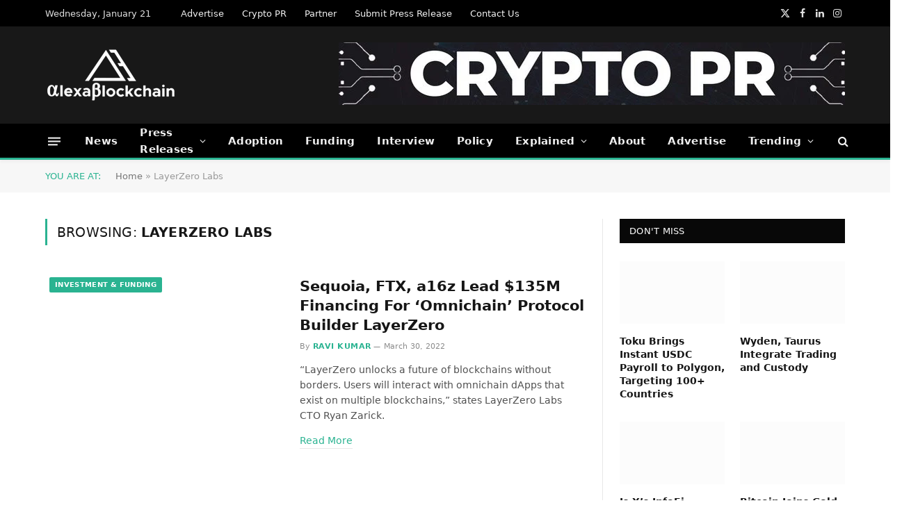

--- FILE ---
content_type: text/html; charset=UTF-8
request_url: https://alexablockchain.com/tag/layerzero-labs/
body_size: 20306
content:
<!DOCTYPE html><html lang="en-US" class="s-light site-s-light"><head><script data-no-optimize="1">var litespeed_docref=sessionStorage.getItem("litespeed_docref");litespeed_docref&&(Object.defineProperty(document,"referrer",{get:function(){return litespeed_docref}}),sessionStorage.removeItem("litespeed_docref"));</script> <meta charset="UTF-8" /><meta name="viewport" content="width=device-width, initial-scale=1" /><meta name='robots' content='index, follow, max-image-preview:large, max-snippet:-1, max-video-preview:-1' /><title>LayerZero Labs</title><link rel="preload" as="font" href="https://alexablockchain.com/wp-content/themes/smart-mag/css/icons/fonts/ts-icons.woff2?v3.2" type="font/woff2" crossorigin="anonymous" /><meta name="description" content="LayerZero Labs - latest news, press releases, analysis, opinion. AlexaBlockchain" /><link rel="canonical" href="https://alexablockchain.com/tag/layerzero-labs/" /><meta property="og:locale" content="en_US" /><meta property="og:type" content="article" /><meta property="og:title" content="LayerZero Labs Archives" /><meta property="og:description" content="LayerZero Labs - latest news, press releases, analysis, opinion. AlexaBlockchain" /><meta property="og:url" content="https://alexablockchain.com/tag/layerzero-labs/" /><meta property="og:site_name" content="AlexaBlockchain" /><meta name="twitter:card" content="summary_large_image" /><meta name="twitter:site" content="@AlexaBlockchain" /> <script type="application/ld+json" class="yoast-schema-graph">{"@context":"https://schema.org","@graph":[{"@type":"CollectionPage","@id":"https://alexablockchain.com/tag/layerzero-labs/","url":"https://alexablockchain.com/tag/layerzero-labs/","name":"LayerZero Labs","isPartOf":{"@id":"https://alexablockchain.com/#website"},"primaryImageOfPage":{"@id":"https://alexablockchain.com/tag/layerzero-labs/#primaryimage"},"image":{"@id":"https://alexablockchain.com/tag/layerzero-labs/#primaryimage"},"thumbnailUrl":"https://alexablockchain.com/wp-content/uploads/2022/03/Sequoia-FTX-a16z-Lead-135M-Financing-For-Omnichain-Protocol-Builder-LayerZero.jpg","description":"LayerZero Labs - latest news, press releases, analysis, opinion. AlexaBlockchain","breadcrumb":{"@id":"https://alexablockchain.com/tag/layerzero-labs/#breadcrumb"},"inLanguage":"en-US"},{"@type":"ImageObject","inLanguage":"en-US","@id":"https://alexablockchain.com/tag/layerzero-labs/#primaryimage","url":"https://alexablockchain.com/wp-content/uploads/2022/03/Sequoia-FTX-a16z-Lead-135M-Financing-For-Omnichain-Protocol-Builder-LayerZero.jpg","contentUrl":"https://alexablockchain.com/wp-content/uploads/2022/03/Sequoia-FTX-a16z-Lead-135M-Financing-For-Omnichain-Protocol-Builder-LayerZero.jpg","width":1200,"height":675,"caption":"Image: Stargate, the first bridge to solve the Bridging Trilemma. Credit: LayerZero Labs"},{"@type":"BreadcrumbList","@id":"https://alexablockchain.com/tag/layerzero-labs/#breadcrumb","itemListElement":[{"@type":"ListItem","position":1,"name":"Home","item":"https://alexablockchain.com/"},{"@type":"ListItem","position":2,"name":"LayerZero Labs"}]},{"@type":"WebSite","@id":"https://alexablockchain.com/#website","url":"https://alexablockchain.com/","name":"AlexaBlockchain","description":"Bitcoin, Ethereum, Crypto News and Analysis","publisher":{"@id":"https://alexablockchain.com/#organization"},"potentialAction":[{"@type":"SearchAction","target":{"@type":"EntryPoint","urlTemplate":"https://alexablockchain.com/?s={search_term_string}"},"query-input":{"@type":"PropertyValueSpecification","valueRequired":true,"valueName":"search_term_string"}}],"inLanguage":"en-US"},{"@type":"Organization","@id":"https://alexablockchain.com/#organization","name":"AlexaBlockchain","url":"https://alexablockchain.com/","logo":{"@type":"ImageObject","inLanguage":"en-US","@id":"https://alexablockchain.com/#/schema/logo/image/","url":"https://alexablockchain.com/wp-content/uploads/2022/05/AlexaBlockchain.png","contentUrl":"https://alexablockchain.com/wp-content/uploads/2022/05/AlexaBlockchain.png","width":905,"height":112,"caption":"AlexaBlockchain"},"image":{"@id":"https://alexablockchain.com/#/schema/logo/image/"},"sameAs":["https://www.facebook.com/AlexaBlockchain/","https://x.com/AlexaBlockchain","https://www.linkedin.com/company/alexablockchain/"]}]}</script> <link rel='dns-prefetch' href='//fonts.googleapis.com' /><link rel="alternate" type="application/rss+xml" title="AlexaBlockchain &raquo; Feed" href="https://alexablockchain.com/feed/" /><link rel="alternate" type="application/rss+xml" title="AlexaBlockchain &raquo; Comments Feed" href="https://alexablockchain.com/comments/feed/" /><link rel="alternate" type="application/rss+xml" title="AlexaBlockchain &raquo; LayerZero Labs Tag Feed" href="https://alexablockchain.com/tag/layerzero-labs/feed/" /><style id='wp-img-auto-sizes-contain-inline-css' type='text/css'>img:is([sizes=auto i],[sizes^="auto," i]){contain-intrinsic-size:3000px 1500px}
/*# sourceURL=wp-img-auto-sizes-contain-inline-css */</style><link data-optimized="2" rel="stylesheet" href="https://alexablockchain.com/wp-content/litespeed/css/5790b1602b341084fc75ad16556aa41e.css?ver=d14e7" /><style id='classic-theme-styles-inline-css' type='text/css'>/*! This file is auto-generated */
.wp-block-button__link{color:#fff;background-color:#32373c;border-radius:9999px;box-shadow:none;text-decoration:none;padding:calc(.667em + 2px) calc(1.333em + 2px);font-size:1.125em}.wp-block-file__button{background:#32373c;color:#fff;text-decoration:none}
/*# sourceURL=/wp-includes/css/classic-themes.min.css */</style><style id='global-styles-inline-css' type='text/css'>:root{--wp--preset--aspect-ratio--square: 1;--wp--preset--aspect-ratio--4-3: 4/3;--wp--preset--aspect-ratio--3-4: 3/4;--wp--preset--aspect-ratio--3-2: 3/2;--wp--preset--aspect-ratio--2-3: 2/3;--wp--preset--aspect-ratio--16-9: 16/9;--wp--preset--aspect-ratio--9-16: 9/16;--wp--preset--color--black: #000000;--wp--preset--color--cyan-bluish-gray: #abb8c3;--wp--preset--color--white: #ffffff;--wp--preset--color--pale-pink: #f78da7;--wp--preset--color--vivid-red: #cf2e2e;--wp--preset--color--luminous-vivid-orange: #ff6900;--wp--preset--color--luminous-vivid-amber: #fcb900;--wp--preset--color--light-green-cyan: #7bdcb5;--wp--preset--color--vivid-green-cyan: #00d084;--wp--preset--color--pale-cyan-blue: #8ed1fc;--wp--preset--color--vivid-cyan-blue: #0693e3;--wp--preset--color--vivid-purple: #9b51e0;--wp--preset--gradient--vivid-cyan-blue-to-vivid-purple: linear-gradient(135deg,rgb(6,147,227) 0%,rgb(155,81,224) 100%);--wp--preset--gradient--light-green-cyan-to-vivid-green-cyan: linear-gradient(135deg,rgb(122,220,180) 0%,rgb(0,208,130) 100%);--wp--preset--gradient--luminous-vivid-amber-to-luminous-vivid-orange: linear-gradient(135deg,rgb(252,185,0) 0%,rgb(255,105,0) 100%);--wp--preset--gradient--luminous-vivid-orange-to-vivid-red: linear-gradient(135deg,rgb(255,105,0) 0%,rgb(207,46,46) 100%);--wp--preset--gradient--very-light-gray-to-cyan-bluish-gray: linear-gradient(135deg,rgb(238,238,238) 0%,rgb(169,184,195) 100%);--wp--preset--gradient--cool-to-warm-spectrum: linear-gradient(135deg,rgb(74,234,220) 0%,rgb(151,120,209) 20%,rgb(207,42,186) 40%,rgb(238,44,130) 60%,rgb(251,105,98) 80%,rgb(254,248,76) 100%);--wp--preset--gradient--blush-light-purple: linear-gradient(135deg,rgb(255,206,236) 0%,rgb(152,150,240) 100%);--wp--preset--gradient--blush-bordeaux: linear-gradient(135deg,rgb(254,205,165) 0%,rgb(254,45,45) 50%,rgb(107,0,62) 100%);--wp--preset--gradient--luminous-dusk: linear-gradient(135deg,rgb(255,203,112) 0%,rgb(199,81,192) 50%,rgb(65,88,208) 100%);--wp--preset--gradient--pale-ocean: linear-gradient(135deg,rgb(255,245,203) 0%,rgb(182,227,212) 50%,rgb(51,167,181) 100%);--wp--preset--gradient--electric-grass: linear-gradient(135deg,rgb(202,248,128) 0%,rgb(113,206,126) 100%);--wp--preset--gradient--midnight: linear-gradient(135deg,rgb(2,3,129) 0%,rgb(40,116,252) 100%);--wp--preset--font-size--small: 13px;--wp--preset--font-size--medium: 20px;--wp--preset--font-size--large: 36px;--wp--preset--font-size--x-large: 42px;--wp--preset--spacing--20: 0.44rem;--wp--preset--spacing--30: 0.67rem;--wp--preset--spacing--40: 1rem;--wp--preset--spacing--50: 1.5rem;--wp--preset--spacing--60: 2.25rem;--wp--preset--spacing--70: 3.38rem;--wp--preset--spacing--80: 5.06rem;--wp--preset--shadow--natural: 6px 6px 9px rgba(0, 0, 0, 0.2);--wp--preset--shadow--deep: 12px 12px 50px rgba(0, 0, 0, 0.4);--wp--preset--shadow--sharp: 6px 6px 0px rgba(0, 0, 0, 0.2);--wp--preset--shadow--outlined: 6px 6px 0px -3px rgb(255, 255, 255), 6px 6px rgb(0, 0, 0);--wp--preset--shadow--crisp: 6px 6px 0px rgb(0, 0, 0);}:where(.is-layout-flex){gap: 0.5em;}:where(.is-layout-grid){gap: 0.5em;}body .is-layout-flex{display: flex;}.is-layout-flex{flex-wrap: wrap;align-items: center;}.is-layout-flex > :is(*, div){margin: 0;}body .is-layout-grid{display: grid;}.is-layout-grid > :is(*, div){margin: 0;}:where(.wp-block-columns.is-layout-flex){gap: 2em;}:where(.wp-block-columns.is-layout-grid){gap: 2em;}:where(.wp-block-post-template.is-layout-flex){gap: 1.25em;}:where(.wp-block-post-template.is-layout-grid){gap: 1.25em;}.has-black-color{color: var(--wp--preset--color--black) !important;}.has-cyan-bluish-gray-color{color: var(--wp--preset--color--cyan-bluish-gray) !important;}.has-white-color{color: var(--wp--preset--color--white) !important;}.has-pale-pink-color{color: var(--wp--preset--color--pale-pink) !important;}.has-vivid-red-color{color: var(--wp--preset--color--vivid-red) !important;}.has-luminous-vivid-orange-color{color: var(--wp--preset--color--luminous-vivid-orange) !important;}.has-luminous-vivid-amber-color{color: var(--wp--preset--color--luminous-vivid-amber) !important;}.has-light-green-cyan-color{color: var(--wp--preset--color--light-green-cyan) !important;}.has-vivid-green-cyan-color{color: var(--wp--preset--color--vivid-green-cyan) !important;}.has-pale-cyan-blue-color{color: var(--wp--preset--color--pale-cyan-blue) !important;}.has-vivid-cyan-blue-color{color: var(--wp--preset--color--vivid-cyan-blue) !important;}.has-vivid-purple-color{color: var(--wp--preset--color--vivid-purple) !important;}.has-black-background-color{background-color: var(--wp--preset--color--black) !important;}.has-cyan-bluish-gray-background-color{background-color: var(--wp--preset--color--cyan-bluish-gray) !important;}.has-white-background-color{background-color: var(--wp--preset--color--white) !important;}.has-pale-pink-background-color{background-color: var(--wp--preset--color--pale-pink) !important;}.has-vivid-red-background-color{background-color: var(--wp--preset--color--vivid-red) !important;}.has-luminous-vivid-orange-background-color{background-color: var(--wp--preset--color--luminous-vivid-orange) !important;}.has-luminous-vivid-amber-background-color{background-color: var(--wp--preset--color--luminous-vivid-amber) !important;}.has-light-green-cyan-background-color{background-color: var(--wp--preset--color--light-green-cyan) !important;}.has-vivid-green-cyan-background-color{background-color: var(--wp--preset--color--vivid-green-cyan) !important;}.has-pale-cyan-blue-background-color{background-color: var(--wp--preset--color--pale-cyan-blue) !important;}.has-vivid-cyan-blue-background-color{background-color: var(--wp--preset--color--vivid-cyan-blue) !important;}.has-vivid-purple-background-color{background-color: var(--wp--preset--color--vivid-purple) !important;}.has-black-border-color{border-color: var(--wp--preset--color--black) !important;}.has-cyan-bluish-gray-border-color{border-color: var(--wp--preset--color--cyan-bluish-gray) !important;}.has-white-border-color{border-color: var(--wp--preset--color--white) !important;}.has-pale-pink-border-color{border-color: var(--wp--preset--color--pale-pink) !important;}.has-vivid-red-border-color{border-color: var(--wp--preset--color--vivid-red) !important;}.has-luminous-vivid-orange-border-color{border-color: var(--wp--preset--color--luminous-vivid-orange) !important;}.has-luminous-vivid-amber-border-color{border-color: var(--wp--preset--color--luminous-vivid-amber) !important;}.has-light-green-cyan-border-color{border-color: var(--wp--preset--color--light-green-cyan) !important;}.has-vivid-green-cyan-border-color{border-color: var(--wp--preset--color--vivid-green-cyan) !important;}.has-pale-cyan-blue-border-color{border-color: var(--wp--preset--color--pale-cyan-blue) !important;}.has-vivid-cyan-blue-border-color{border-color: var(--wp--preset--color--vivid-cyan-blue) !important;}.has-vivid-purple-border-color{border-color: var(--wp--preset--color--vivid-purple) !important;}.has-vivid-cyan-blue-to-vivid-purple-gradient-background{background: var(--wp--preset--gradient--vivid-cyan-blue-to-vivid-purple) !important;}.has-light-green-cyan-to-vivid-green-cyan-gradient-background{background: var(--wp--preset--gradient--light-green-cyan-to-vivid-green-cyan) !important;}.has-luminous-vivid-amber-to-luminous-vivid-orange-gradient-background{background: var(--wp--preset--gradient--luminous-vivid-amber-to-luminous-vivid-orange) !important;}.has-luminous-vivid-orange-to-vivid-red-gradient-background{background: var(--wp--preset--gradient--luminous-vivid-orange-to-vivid-red) !important;}.has-very-light-gray-to-cyan-bluish-gray-gradient-background{background: var(--wp--preset--gradient--very-light-gray-to-cyan-bluish-gray) !important;}.has-cool-to-warm-spectrum-gradient-background{background: var(--wp--preset--gradient--cool-to-warm-spectrum) !important;}.has-blush-light-purple-gradient-background{background: var(--wp--preset--gradient--blush-light-purple) !important;}.has-blush-bordeaux-gradient-background{background: var(--wp--preset--gradient--blush-bordeaux) !important;}.has-luminous-dusk-gradient-background{background: var(--wp--preset--gradient--luminous-dusk) !important;}.has-pale-ocean-gradient-background{background: var(--wp--preset--gradient--pale-ocean) !important;}.has-electric-grass-gradient-background{background: var(--wp--preset--gradient--electric-grass) !important;}.has-midnight-gradient-background{background: var(--wp--preset--gradient--midnight) !important;}.has-small-font-size{font-size: var(--wp--preset--font-size--small) !important;}.has-medium-font-size{font-size: var(--wp--preset--font-size--medium) !important;}.has-large-font-size{font-size: var(--wp--preset--font-size--large) !important;}.has-x-large-font-size{font-size: var(--wp--preset--font-size--x-large) !important;}
:where(.wp-block-post-template.is-layout-flex){gap: 1.25em;}:where(.wp-block-post-template.is-layout-grid){gap: 1.25em;}
:where(.wp-block-term-template.is-layout-flex){gap: 1.25em;}:where(.wp-block-term-template.is-layout-grid){gap: 1.25em;}
:where(.wp-block-columns.is-layout-flex){gap: 2em;}:where(.wp-block-columns.is-layout-grid){gap: 2em;}
:root :where(.wp-block-pullquote){font-size: 1.5em;line-height: 1.6;}
/*# sourceURL=global-styles-inline-css */</style><style id='smartmag-skin-inline-css' type='text/css'>:root { --main-width: 1150px; }
.smart-head-main { --c-shadow: rgba(10,10,10,0.04); }
.smart-head-main .smart-head-top { --head-h: 38px; }
.smart-head-main .smart-head-mid { --head-h: 140px; }
.s-dark .smart-head-main .smart-head-mid,
.smart-head-main .s-dark.smart-head-mid { background-color: #181818; }
.smart-head-main .smart-head-bot { --head-h: 52px; border-bottom-width: 3px; border-bottom-color: var(--c-main); }
.navigation-main .menu > li > a { letter-spacing: 0.02em; }
.navigation-main { --nav-items-space: 16px; }
.nav-hov-b .menu > li > a:before { border-width: 0px; }
.smart-head-mobile .smart-head-mid { border-top-width: 3px; }
.smart-head-main .offcanvas-toggle { transform: scale(0.69); }
.upper-footer .block-head { --space-below: 0px; }
.loop-grid .ratio-is-custom { padding-bottom: calc(100% / 1.68); }
.loop-list .ratio-is-custom { padding-bottom: calc(100% / 1.575); }
.list-post { --list-p-media-width: 44%; --list-p-media-max-width: 85%; }
.list-post .media:not(i) { --list-p-media-max-width: 44%; }
.loop-small .media:not(i) { max-width: 104px; }
.single .featured .ratio-is-custom { padding-bottom: calc(100% / 2); }
:where(.entry-content) a { text-decoration: underline; text-underline-offset: 4px; text-decoration-thickness: 2px; }


/*# sourceURL=smartmag-skin-inline-css */</style> <script id="smartmag-lazy-inline-js-after" type="litespeed/javascript">/**
 * @copyright ThemeSphere
 * @preserve
 */
var BunyadLazy={};BunyadLazy.load=function(){function a(e,n){var t={};e.dataset.bgset&&e.dataset.sizes?(t.sizes=e.dataset.sizes,t.srcset=e.dataset.bgset):t.src=e.dataset.bgsrc,function(t){var a=t.dataset.ratio;if(0<a){const e=t.parentElement;if(e.classList.contains("media-ratio")){const n=e.style;n.getPropertyValue("--a-ratio")||(n.paddingBottom=100/a+"%")}}}(e);var a,o=document.createElement("img");for(a in o.onload=function(){var t="url('"+(o.currentSrc||o.src)+"')",a=e.style;a.backgroundImage!==t&&requestAnimationFrame(()=>{a.backgroundImage=t,n&&n()}),o.onload=null,o.onerror=null,o=null},o.onerror=o.onload,t)o.setAttribute(a,t[a]);o&&o.complete&&0<o.naturalWidth&&o.onload&&o.onload()}function e(t){t.dataset.loaded||a(t,()=>{document.dispatchEvent(new Event("lazyloaded")),t.dataset.loaded=1})}function n(t){"complete"===document.readyState?t():window.addEventListener("load",t)}return{initEarly:function(){var t,a=()=>{document.querySelectorAll(".img.bg-cover:not(.lazyload)").forEach(e)};"complete"!==document.readyState?(t=setInterval(a,150),n(()=>{a(),clearInterval(t)})):a()},callOnLoad:n,initBgImages:function(t){t&&n(()=>{document.querySelectorAll(".img.bg-cover").forEach(e)})},bgLoad:a}}(),BunyadLazy.load.initEarly()</script> <script type="litespeed/javascript" data-src="https://alexablockchain.com/wp-includes/js/jquery/jquery.min.js" id="jquery-core-js"></script> <link rel="https://api.w.org/" href="https://alexablockchain.com/wp-json/" /><link rel="alternate" title="JSON" type="application/json" href="https://alexablockchain.com/wp-json/wp/v2/tags/2205" /><link rel="EditURI" type="application/rsd+xml" title="RSD" href="https://alexablockchain.com/xmlrpc.php?rsd" /><meta name="generator" content="WordPress 6.9" /><meta name="generator" content="Everest Forms 3.4.1" /> <script type="litespeed/javascript">var BunyadSchemeKey='bunyad-scheme';(()=>{const d=document.documentElement;const c=d.classList;var scheme=localStorage.getItem(BunyadSchemeKey);if(scheme){d.dataset.origClass=c;scheme==='dark'?c.remove('s-light','site-s-light'):c.remove('s-dark','site-s-dark');c.add('site-s-'+scheme,'s-'+scheme)}})()</script> <meta name="generator" content="Elementor 3.34.2; features: additional_custom_breakpoints; settings: css_print_method-external, google_font-enabled, font_display-auto"><style>.e-con.e-parent:nth-of-type(n+4):not(.e-lazyloaded):not(.e-no-lazyload),
				.e-con.e-parent:nth-of-type(n+4):not(.e-lazyloaded):not(.e-no-lazyload) * {
					background-image: none !important;
				}
				@media screen and (max-height: 1024px) {
					.e-con.e-parent:nth-of-type(n+3):not(.e-lazyloaded):not(.e-no-lazyload),
					.e-con.e-parent:nth-of-type(n+3):not(.e-lazyloaded):not(.e-no-lazyload) * {
						background-image: none !important;
					}
				}
				@media screen and (max-height: 640px) {
					.e-con.e-parent:nth-of-type(n+2):not(.e-lazyloaded):not(.e-no-lazyload),
					.e-con.e-parent:nth-of-type(n+2):not(.e-lazyloaded):not(.e-no-lazyload) * {
						background-image: none !important;
					}
				}</style><link rel="icon" href="https://alexablockchain.com/wp-content/uploads/2021/10/cropped-AlexaBlockchain-Icon-32x32.png" sizes="32x32" /><link rel="icon" href="https://alexablockchain.com/wp-content/uploads/2021/10/cropped-AlexaBlockchain-Icon-192x192.png" sizes="192x192" /><link rel="apple-touch-icon" href="https://alexablockchain.com/wp-content/uploads/2021/10/cropped-AlexaBlockchain-Icon-180x180.png" /><meta name="msapplication-TileImage" content="https://alexablockchain.com/wp-content/uploads/2021/10/cropped-AlexaBlockchain-Icon-270x270.png" /> <script type="litespeed/javascript">document.querySelector('head').innerHTML+='<style class="bunyad-img-effects-css">.main-wrap .wp-post-image, .post-content img { opacity: 0; }</style>'</script> </head><body class="archive tag tag-layerzero-labs tag-2205 wp-theme-smart-mag everest-forms-no-js right-sidebar has-lb has-lb-sm img-effects ts-img-hov-fade has-sb-sep layout-normal elementor-default elementor-kit-6351"><div class="main-wrap"><div class="off-canvas-backdrop"></div><div class="mobile-menu-container off-canvas s-dark" id="off-canvas"><div class="off-canvas-head">
<a href="#" class="close">
<span class="visuallyhidden">Close Menu</span>
<i class="tsi tsi-times"></i>
</a><div class="ts-logo">
<img data-lazyloaded="1" src="[data-uri]" class="logo-mobile logo-image" data-src="https://alexablockchain.com/wp-content/uploads/2021/08/AlexaBlockchain-Logo-371x151-1.png" width="186" height="76" alt="AlexaBlockchain"/></div></div><div class="off-canvas-content"><ul id="menu-primary" class="mobile-menu"><li id="menu-item-6555" class="menu-item menu-item-type-taxonomy menu-item-object-category menu-item-6555"><a href="https://alexablockchain.com/all-blockchain-news/">News</a></li><li id="menu-item-9802" class="menu-item menu-item-type-taxonomy menu-item-object-category menu-item-has-children menu-item-9802"><a href="https://alexablockchain.com/all-blockchain-news/all-press-releases/">Press Releases</a><ul class="sub-menu"><li id="menu-item-13127" class="menu-item menu-item-type-post_type menu-item-object-page menu-item-13127"><a href="https://alexablockchain.com/submit-press-release/">Submit Press Release</a></li></ul></li><li id="menu-item-9815" class="menu-item menu-item-type-taxonomy menu-item-object-category menu-item-9815"><a href="https://alexablockchain.com/all-blockchain-news/adoption/">Adoption</a></li><li id="menu-item-9816" class="menu-item menu-item-type-taxonomy menu-item-object-category menu-item-9816"><a href="https://alexablockchain.com/all-blockchain-news/investment-funding/">Funding</a></li><li id="menu-item-10844" class="menu-item menu-item-type-taxonomy menu-item-object-category menu-item-10844"><a href="https://alexablockchain.com/interview/">Interview</a></li><li id="menu-item-9814" class="menu-item menu-item-type-taxonomy menu-item-object-category menu-item-9814"><a href="https://alexablockchain.com/all-blockchain-news/regulation/">Policy</a></li><li id="menu-item-11138" class="menu-item menu-item-type-taxonomy menu-item-object-category menu-item-has-children menu-item-11138"><a href="https://alexablockchain.com/explained/">Explained</a><ul class="sub-menu"><li id="menu-item-18607" class="menu-item menu-item-type-custom menu-item-object-custom menu-item-18607"><a href="https://alexablockchain.com/bitcoin-halving-2024-will-it-trigger-the-next-bull-run/">Bitcoin Halving 2024: Will it Trigger the Next Bull Run?</a></li><li id="menu-item-15209" class="menu-item menu-item-type-post_type menu-item-object-post menu-item-15209"><a href="https://alexablockchain.com/everything-you-wanted-to-know-about-bitcoin/">Everything You Wanted to Know About Bitcoin But Were Too Afraid To Ask</a></li><li id="menu-item-15213" class="menu-item menu-item-type-custom menu-item-object-custom menu-item-15213"><a href="https://alexablockchain.com/cryptocurrency-what-makes-it-so-popular/">Cryptocurrency: what makes it so popular?</a></li><li id="menu-item-15211" class="menu-item menu-item-type-custom menu-item-object-custom menu-item-15211"><a href="https://alexablockchain.com/top-five-crypto-scams-and-how-to-avoid-them/">Top Five Crypto Scams And How To Avoid Them</a></li><li id="menu-item-18605" class="menu-item menu-item-type-custom menu-item-object-custom menu-item-18605"><a href="https://alexablockchain.com/cloud-mining-beginners-guide/">Cloud Mining Explained</a></li><li id="menu-item-15212" class="menu-item menu-item-type-custom menu-item-object-custom menu-item-15212"><a href="https://alexablockchain.com/what-are-nfts-how-does-it-work-what-are-the-major-use-cases-of-nfts/">What are NFTs?</a></li><li id="menu-item-15210" class="menu-item menu-item-type-custom menu-item-object-custom menu-item-15210"><a href="https://alexablockchain.com/what-is-a-web3-browser-everything-you-wanted-to-know/">What is a Web3 Browser?</a></li><li id="menu-item-21858" class="menu-item menu-item-type-custom menu-item-object-custom menu-item-21858"><a href="https://alexablockchain.com/how-to-build-high-quality-backlinks-to-your-crypto-website/">How To Build High Quality Crypto Backlinks</a></li></ul></li><li id="menu-item-2357" class="menu-item menu-item-type-post_type menu-item-object-page menu-item-2357"><a href="https://alexablockchain.com/about/">About</a></li><li id="menu-item-9803" class="menu-item menu-item-type-post_type menu-item-object-page menu-item-9803"><a href="https://alexablockchain.com/advertise-with-us/">Advertise</a></li><li id="menu-item-9804" class="menu-item menu-item-type-custom menu-item-object-custom menu-item-has-children menu-item-9804"><a href="#">Trending</a><ul class="sub-menu"><li id="menu-item-13368" class="menu-item menu-item-type-custom menu-item-object-custom menu-item-13368"><a href="https://alexablockchain.com/tag/bitcoin-halving/">#BitcoinHalving</a></li><li id="menu-item-18606" class="menu-item menu-item-type-custom menu-item-object-custom menu-item-18606"><a href="https://alexablockchain.com/tag/cloud-mining/">#CloudMining</a></li><li id="menu-item-9806" class="menu-item menu-item-type-custom menu-item-object-custom menu-item-9806"><a href="https://alexablockchain.com/tag/web-3-0/">#Web3.0</a></li><li id="menu-item-9805" class="menu-item menu-item-type-custom menu-item-object-custom menu-item-9805"><a href="https://alexablockchain.com/tag/metaverse/">#Metaverse</a></li><li id="menu-item-9808" class="menu-item menu-item-type-custom menu-item-object-custom menu-item-9808"><a href="https://alexablockchain.com/tag/nonfungible-tokens-nft/">#NFTs</a></li><li id="menu-item-9810" class="menu-item menu-item-type-custom menu-item-object-custom menu-item-9810"><a href="https://alexablockchain.com/tag/play-to-earn/">#PlayToEarn</a></li><li id="menu-item-9807" class="menu-item menu-item-type-custom menu-item-object-custom menu-item-9807"><a href="https://alexablockchain.com/tag/decentralized-finance-defi/">#DeFi</a></li><li id="menu-item-9809" class="menu-item menu-item-type-custom menu-item-object-custom menu-item-9809"><a href="https://alexablockchain.com/tag/Blockchain-Technology/">#BlockchainTechnology</a></li><li id="menu-item-9811" class="menu-item menu-item-type-custom menu-item-object-custom menu-item-9811"><a href="https://alexablockchain.com/tag/bitcoin/">#Bitcoin</a></li><li id="menu-item-9812" class="menu-item menu-item-type-custom menu-item-object-custom menu-item-9812"><a href="https://alexablockchain.com/tag/cryptocurrency/">#Cryptocurrency</a></li><li id="menu-item-9813" class="menu-item menu-item-type-custom menu-item-object-custom menu-item-9813"><a href="https://alexablockchain.com/tag/Digital-Assets/">#DigitalAssets</a></li></ul></li></ul><div class="spc-social-block spc-social spc-social-b smart-head-social">
<a href="https://www.facebook.com/AlexaBlockchain" class="link service s-facebook" target="_blank" rel="nofollow noopener">
<i class="icon tsi tsi-facebook"></i>					<span class="visuallyhidden">Facebook</span>
</a>
<a href="https://twitter.com/alexablockchain" class="link service s-twitter" target="_blank" rel="nofollow noopener">
<i class="icon tsi tsi-twitter"></i>					<span class="visuallyhidden">X (Twitter)</span>
</a>
<a href="https://www.instagram.com/alexablockchain/" class="link service s-instagram" target="_blank" rel="nofollow noopener">
<i class="icon tsi tsi-instagram"></i>					<span class="visuallyhidden">Instagram</span>
</a></div></div></div><div class="smart-head smart-head-a smart-head-main" id="smart-head" data-sticky="bot" data-sticky-type="smart" data-sticky-full><div class="smart-head-row smart-head-top s-dark smart-head-row-full"><div class="inner wrap"><div class="items items-left ">
<span class="h-date">
Wednesday, January 21</span><div class="nav-wrap"><nav class="navigation navigation-small nav-hov-a has-search"><ul id="menu-top-links" class="menu"><li id="menu-item-6550" class="menu-item menu-item-type-post_type menu-item-object-page menu-item-6550"><a href="https://alexablockchain.com/advertise-with-us/">Advertise</a></li><li id="menu-item-25083" class="menu-item menu-item-type-post_type menu-item-object-page menu-item-25083"><a href="https://alexablockchain.com/crypto-press-release-distribution/">Crypto PR</a></li><li id="menu-item-7387" class="menu-item menu-item-type-post_type menu-item-object-page menu-item-7387"><a href="https://alexablockchain.com/partner/">Partner</a></li><li id="menu-item-6549" class="menu-item menu-item-type-post_type menu-item-object-page menu-item-6549"><a href="https://alexablockchain.com/submit-press-release/">Submit Press Release</a></li><li id="menu-item-21598" class="menu-item menu-item-type-post_type menu-item-object-page menu-item-21598"><a href="https://alexablockchain.com/contact-us/">Contact Us</a></li></ul></nav></div></div><div class="items items-center empty"></div><div class="items items-right "><div class="spc-social-block spc-social spc-social-a smart-head-social">
<a href="https://twitter.com/alexablockchain" class="link service s-twitter" target="_blank" rel="nofollow noopener">
<i class="icon tsi tsi-twitter"></i>					<span class="visuallyhidden">X (Twitter)</span>
</a>
<a href="https://www.facebook.com/AlexaBlockchain" class="link service s-facebook" target="_blank" rel="nofollow noopener">
<i class="icon tsi tsi-facebook"></i>					<span class="visuallyhidden">Facebook</span>
</a>
<a href="https://www.linkedin.com/company/alexablockchain/" class="link service s-linkedin" target="_blank" rel="nofollow noopener">
<i class="icon tsi tsi-linkedin"></i>					<span class="visuallyhidden">LinkedIn</span>
</a>
<a href="https://www.instagram.com/alexablockchain/" class="link service s-instagram" target="_blank" rel="nofollow noopener">
<i class="icon tsi tsi-instagram"></i>					<span class="visuallyhidden">Instagram</span>
</a></div></div></div></div><div class="smart-head-row smart-head-mid s-dark smart-head-row-full"><div class="inner wrap"><div class="items items-left ">
<a href="https://alexablockchain.com/" title="AlexaBlockchain" rel="home" class="logo-link ts-logo logo-is-image">
<span>
<img data-lazyloaded="1" src="[data-uri]" data-src="https://alexablockchain.com/wp-content/uploads/2021/08/AlexaBlockchain-logo.png" class="logo-image" alt="AlexaBlockchain" data-srcset="https://alexablockchain.com/wp-content/uploads/2021/08/AlexaBlockchain-logo.png ,https://alexablockchain.com/wp-content/uploads/2021/08/AlexaBlockchain-Logo-371x151-1.png 2x" width="189" height="78"/>
</span>
</a></div><div class="items items-center empty"></div><div class="items items-right "><div class="h-text h-text">
<a href="https://alexablockchain.com/crypto-press-release-distribution/"><img data-lazyloaded="1" src="[data-uri]" fetchpriority="high" data-src="https://alexablockchain.com/wp-content/uploads/2024/07/Best-Crypto-PR-Service.jpg" width="728" height="90" alt="Banner" /></a></div></div></div></div><div class="smart-head-row smart-head-bot s-dark smart-head-row-full"><div class="inner wrap"><div class="items items-left ">
<button class="offcanvas-toggle has-icon" type="button" aria-label="Menu">
<span class="hamburger-icon hamburger-icon-a">
<span class="inner"></span>
</span>
</button><div class="nav-wrap"><nav class="navigation navigation-main nav-hov-b has-search"><ul id="menu-primary-1" class="menu"><li class="menu-item menu-item-type-taxonomy menu-item-object-category menu-cat-5 menu-item-6555"><a href="https://alexablockchain.com/all-blockchain-news/">News</a></li><li class="menu-item menu-item-type-taxonomy menu-item-object-category menu-item-has-children menu-cat-8 menu-item-9802"><a href="https://alexablockchain.com/all-blockchain-news/all-press-releases/">Press Releases</a><ul class="sub-menu"><li class="menu-item menu-item-type-post_type menu-item-object-page menu-item-13127"><a href="https://alexablockchain.com/submit-press-release/">Submit Press Release</a></li></ul></li><li class="menu-item menu-item-type-taxonomy menu-item-object-category menu-cat-1631 menu-item-9815"><a href="https://alexablockchain.com/all-blockchain-news/adoption/">Adoption</a></li><li class="menu-item menu-item-type-taxonomy menu-item-object-category menu-cat-4 menu-item-9816"><a href="https://alexablockchain.com/all-blockchain-news/investment-funding/">Funding</a></li><li class="menu-item menu-item-type-taxonomy menu-item-object-category menu-cat-2293 menu-item-10844"><a href="https://alexablockchain.com/interview/">Interview</a></li><li class="menu-item menu-item-type-taxonomy menu-item-object-category menu-cat-6 menu-item-9814"><a href="https://alexablockchain.com/all-blockchain-news/regulation/">Policy</a></li><li class="menu-item menu-item-type-taxonomy menu-item-object-category menu-item-has-children menu-cat-2275 menu-item-11138"><a href="https://alexablockchain.com/explained/">Explained</a><ul class="sub-menu"><li class="menu-item menu-item-type-custom menu-item-object-custom menu-item-18607"><a href="https://alexablockchain.com/bitcoin-halving-2024-will-it-trigger-the-next-bull-run/">Bitcoin Halving 2024: Will it Trigger the Next Bull Run?</a></li><li class="menu-item menu-item-type-post_type menu-item-object-post menu-item-15209"><a href="https://alexablockchain.com/everything-you-wanted-to-know-about-bitcoin/">Everything You Wanted to Know About Bitcoin But Were Too Afraid To Ask</a></li><li class="menu-item menu-item-type-custom menu-item-object-custom menu-item-15213"><a href="https://alexablockchain.com/cryptocurrency-what-makes-it-so-popular/">Cryptocurrency: what makes it so popular?</a></li><li class="menu-item menu-item-type-custom menu-item-object-custom menu-item-15211"><a href="https://alexablockchain.com/top-five-crypto-scams-and-how-to-avoid-them/">Top Five Crypto Scams And How To Avoid Them</a></li><li class="menu-item menu-item-type-custom menu-item-object-custom menu-item-18605"><a href="https://alexablockchain.com/cloud-mining-beginners-guide/">Cloud Mining Explained</a></li><li class="menu-item menu-item-type-custom menu-item-object-custom menu-item-15212"><a href="https://alexablockchain.com/what-are-nfts-how-does-it-work-what-are-the-major-use-cases-of-nfts/">What are NFTs?</a></li><li class="menu-item menu-item-type-custom menu-item-object-custom menu-item-15210"><a href="https://alexablockchain.com/what-is-a-web3-browser-everything-you-wanted-to-know/">What is a Web3 Browser?</a></li><li class="menu-item menu-item-type-custom menu-item-object-custom menu-item-21858"><a href="https://alexablockchain.com/how-to-build-high-quality-backlinks-to-your-crypto-website/">How To Build High Quality Crypto Backlinks</a></li></ul></li><li class="menu-item menu-item-type-post_type menu-item-object-page menu-item-2357"><a href="https://alexablockchain.com/about/">About</a></li><li class="menu-item menu-item-type-post_type menu-item-object-page menu-item-9803"><a href="https://alexablockchain.com/advertise-with-us/">Advertise</a></li><li class="menu-item menu-item-type-custom menu-item-object-custom menu-item-has-children menu-item-9804"><a href="#">Trending</a><ul class="sub-menu"><li class="menu-item menu-item-type-custom menu-item-object-custom menu-item-13368"><a href="https://alexablockchain.com/tag/bitcoin-halving/">#BitcoinHalving</a></li><li class="menu-item menu-item-type-custom menu-item-object-custom menu-item-18606"><a href="https://alexablockchain.com/tag/cloud-mining/">#CloudMining</a></li><li class="menu-item menu-item-type-custom menu-item-object-custom menu-item-9806"><a href="https://alexablockchain.com/tag/web-3-0/">#Web3.0</a></li><li class="menu-item menu-item-type-custom menu-item-object-custom menu-item-9805"><a href="https://alexablockchain.com/tag/metaverse/">#Metaverse</a></li><li class="menu-item menu-item-type-custom menu-item-object-custom menu-item-9808"><a href="https://alexablockchain.com/tag/nonfungible-tokens-nft/">#NFTs</a></li><li class="menu-item menu-item-type-custom menu-item-object-custom menu-item-9810"><a href="https://alexablockchain.com/tag/play-to-earn/">#PlayToEarn</a></li><li class="menu-item menu-item-type-custom menu-item-object-custom menu-item-9807"><a href="https://alexablockchain.com/tag/decentralized-finance-defi/">#DeFi</a></li><li class="menu-item menu-item-type-custom menu-item-object-custom menu-item-9809"><a href="https://alexablockchain.com/tag/Blockchain-Technology/">#BlockchainTechnology</a></li><li class="menu-item menu-item-type-custom menu-item-object-custom menu-item-9811"><a href="https://alexablockchain.com/tag/bitcoin/">#Bitcoin</a></li><li class="menu-item menu-item-type-custom menu-item-object-custom menu-item-9812"><a href="https://alexablockchain.com/tag/cryptocurrency/">#Cryptocurrency</a></li><li class="menu-item menu-item-type-custom menu-item-object-custom menu-item-9813"><a href="https://alexablockchain.com/tag/Digital-Assets/">#DigitalAssets</a></li></ul></li></ul></nav></div></div><div class="items items-center empty"></div><div class="items items-right "><a href="#" class="search-icon has-icon-only is-icon" title="Search">
<i class="tsi tsi-search"></i>
</a></div></div></div></div><div class="smart-head smart-head-a smart-head-mobile" id="smart-head-mobile" data-sticky="mid" data-sticky-type="smart" data-sticky-full><div class="smart-head-row smart-head-mid smart-head-row-3 s-dark smart-head-row-full"><div class="inner wrap"><div class="items items-left ">
<button class="offcanvas-toggle has-icon" type="button" aria-label="Menu">
<span class="hamburger-icon hamburger-icon-a">
<span class="inner"></span>
</span>
</button></div><div class="items items-center ">
<a href="https://alexablockchain.com/" title="AlexaBlockchain" rel="home" class="logo-link ts-logo logo-is-image">
<span>
<img data-lazyloaded="1" src="[data-uri]" class="logo-mobile logo-image" data-src="https://alexablockchain.com/wp-content/uploads/2021/08/AlexaBlockchain-Logo-371x151-1.png" width="186" height="76" alt="AlexaBlockchain"/>
</span>
</a></div><div class="items items-right "><a href="#" class="search-icon has-icon-only is-icon" title="Search">
<i class="tsi tsi-search"></i>
</a></div></div></div></div><nav class="breadcrumbs is-full-width breadcrumbs-b" id="breadcrumb"><div class="inner ts-contain "><span class="label">You are at:</span><span><span><a href="https://alexablockchain.com/">Home</a></span> » <span class="breadcrumb_last" aria-current="page">LayerZero Labs</span></span></div></nav><div class="main ts-contain cf right-sidebar"><div class="ts-row"><div class="col-8 main-content"><h1 class="archive-heading">
Browsing: <span>LayerZero Labs</span></h1><section class="block-wrap block-posts-list mb-none" data-id="1"><div class="block-content"><div class="loop loop-list loop-sep loop-list-sep grid grid-1 md:grid-1 sm:grid-1"><article class="l-post list-post list-post-on-sm m-pos-left"><div class="media">
<a href="https://alexablockchain.com/sequoia-ftx-a16z-lead-135m-financing-for-omnichain-protocol-builder-layerzero/" class="image-link media-ratio ratio-is-custom" title="Sequoia, FTX, a16z Lead $135M Financing For &#8216;Omnichain&#8217; Protocol Builder LayerZero"><span data-bgsrc="https://alexablockchain.com/wp-content/uploads/2022/03/Sequoia-FTX-a16z-Lead-135M-Financing-For-Omnichain-Protocol-Builder-LayerZero-450x253.jpg" class="img bg-cover wp-post-image attachment-bunyad-list size-bunyad-list no-lazy skip-lazy" data-bgset="https://alexablockchain.com/wp-content/uploads/2022/03/Sequoia-FTX-a16z-Lead-135M-Financing-For-Omnichain-Protocol-Builder-LayerZero-450x253.jpg 450w, https://alexablockchain.com/wp-content/uploads/2022/03/Sequoia-FTX-a16z-Lead-135M-Financing-For-Omnichain-Protocol-Builder-LayerZero-1024x576.jpg 1024w, https://alexablockchain.com/wp-content/uploads/2022/03/Sequoia-FTX-a16z-Lead-135M-Financing-For-Omnichain-Protocol-Builder-LayerZero-768x432.jpg 768w, https://alexablockchain.com/wp-content/uploads/2022/03/Sequoia-FTX-a16z-Lead-135M-Financing-For-Omnichain-Protocol-Builder-LayerZero.jpg 1200w" data-sizes="(max-width: 337px) 100vw, 337px" role="img" aria-label="Sequoia, FTX, a16z Lead $135M Financing For &#039;Omnichain&#039; Protocol Builder LayerZero"></span></a>
<span class="cat-labels cat-labels-overlay c-overlay p-top-left">
<a href="https://alexablockchain.com/all-blockchain-news/investment-funding/" class="category term-color-4" rel="category" tabindex="-1">Investment &amp; Funding</a>
</span></div><div class="content"><div class="post-meta post-meta-a has-below"><h2 class="is-title post-title"><a href="https://alexablockchain.com/sequoia-ftx-a16z-lead-135m-financing-for-omnichain-protocol-builder-layerzero/">Sequoia, FTX, a16z Lead $135M Financing For &#8216;Omnichain&#8217; Protocol Builder LayerZero</a></h2><div class="post-meta-items meta-below"><span class="meta-item post-author"><span class="by">By</span> <a href="https://alexablockchain.com/author/ravi-kumar/" title="Posts by Ravi Kumar" rel="author">Ravi Kumar</a></span><span class="meta-item date"><span class="date-link"><time class="post-date" datetime="2022-03-30T17:17:00+00:00">March 30, 2022</time></span></span></div></div><div class="excerpt"><p>“LayerZero unlocks a future of blockchains without borders. Users will interact with omnichain dApps that exist on multiple blockchains,&#8221; states LayerZero Labs CTO Ryan Zarick.</p></div>
<a href="https://alexablockchain.com/sequoia-ftx-a16z-lead-135m-financing-for-omnichain-protocol-builder-layerzero/" class="read-more-link read-more-basic">
Read More				</a></div></article></div><nav class="main-pagination pagination-numbers" data-type="numbers"></nav></div></section></div><aside class="col-4 main-sidebar has-sep" data-sticky="1"><div class="inner theiaStickySidebar"><div id="smartmag-block-grid-2" class="widget ts-block-widget smartmag-widget-grid"><div class="block"><section class="block-wrap block-grid block-sc cols-gap-sm mb-none" data-id="2"><div class="widget-title block-head block-head-ac block-head block-head-ac block-head-g is-left has-style"><h5 class="heading">Don't Miss</h5></div><div class="block-content"><div class="loop loop-grid loop-grid-sm grid grid-2 md:grid-2 xs:grid-1"><article class="l-post grid-post grid-sm-post"><div class="media">
<a href="https://alexablockchain.com/toku-brings-instant-usdc-payroll-to-polygon/" class="image-link media-ratio ratio-is-custom" title="Toku Brings Instant USDC Payroll to Polygon, Targeting 100+ Countries"><span data-bgsrc="https://alexablockchain.com/wp-content/uploads/2026/01/Toku-Brings-Instant-USDC-Payroll-to-Polygon-Targeting-100-Countries-450x253.jpg" class="img bg-cover wp-post-image attachment-bunyad-medium size-bunyad-medium lazyload" data-bgset="https://alexablockchain.com/wp-content/uploads/2026/01/Toku-Brings-Instant-USDC-Payroll-to-Polygon-Targeting-100-Countries-450x253.jpg 450w, https://alexablockchain.com/wp-content/uploads/2026/01/Toku-Brings-Instant-USDC-Payroll-to-Polygon-Targeting-100-Countries-300x169.jpg 300w, https://alexablockchain.com/wp-content/uploads/2026/01/Toku-Brings-Instant-USDC-Payroll-to-Polygon-Targeting-100-Countries-1024x576.jpg 1024w, https://alexablockchain.com/wp-content/uploads/2026/01/Toku-Brings-Instant-USDC-Payroll-to-Polygon-Targeting-100-Countries-768x432.jpg 768w, https://alexablockchain.com/wp-content/uploads/2026/01/Toku-Brings-Instant-USDC-Payroll-to-Polygon-Targeting-100-Countries-150x84.jpg 150w, https://alexablockchain.com/wp-content/uploads/2026/01/Toku-Brings-Instant-USDC-Payroll-to-Polygon-Targeting-100-Countries.jpg 1200w" data-sizes="(max-width: 361px) 100vw, 361px" role="img" aria-label="Toku Brings Instant USDC Payroll to Polygon, Targeting 100+ Countries"></span></a></div><div class="content"><div class="post-meta post-meta-a"><h4 class="is-title post-title"><a href="https://alexablockchain.com/toku-brings-instant-usdc-payroll-to-polygon/">Toku Brings Instant USDC Payroll to Polygon, Targeting 100+ Countries</a></h4></div></div></article><article class="l-post grid-post grid-sm-post"><div class="media">
<a href="https://alexablockchain.com/wyden-taurus-integrate-trading-and-custody/" class="image-link media-ratio ratio-is-custom" title="Wyden, Taurus Integrate Trading and Custody"><span data-bgsrc="https://alexablockchain.com/wp-content/uploads/2026/01/Wyden-integrates-its-institutional-trading-platform-Wyden-Infinity-with-Taurus-PROTECT-450x253.jpg" class="img bg-cover wp-post-image attachment-bunyad-medium size-bunyad-medium lazyload" data-bgset="https://alexablockchain.com/wp-content/uploads/2026/01/Wyden-integrates-its-institutional-trading-platform-Wyden-Infinity-with-Taurus-PROTECT-450x253.jpg 450w, https://alexablockchain.com/wp-content/uploads/2026/01/Wyden-integrates-its-institutional-trading-platform-Wyden-Infinity-with-Taurus-PROTECT-300x169.jpg 300w, https://alexablockchain.com/wp-content/uploads/2026/01/Wyden-integrates-its-institutional-trading-platform-Wyden-Infinity-with-Taurus-PROTECT-1024x576.jpg 1024w, https://alexablockchain.com/wp-content/uploads/2026/01/Wyden-integrates-its-institutional-trading-platform-Wyden-Infinity-with-Taurus-PROTECT-768x432.jpg 768w, https://alexablockchain.com/wp-content/uploads/2026/01/Wyden-integrates-its-institutional-trading-platform-Wyden-Infinity-with-Taurus-PROTECT-150x84.jpg 150w, https://alexablockchain.com/wp-content/uploads/2026/01/Wyden-integrates-its-institutional-trading-platform-Wyden-Infinity-with-Taurus-PROTECT.jpg 1200w" data-sizes="(max-width: 361px) 100vw, 361px" role="img" aria-label="Wyden integrates its institutional trading platform, Wyden Infinity, with Taurus-PROTECT"></span></a></div><div class="content"><div class="post-meta post-meta-a"><h4 class="is-title post-title"><a href="https://alexablockchain.com/wyden-taurus-integrate-trading-and-custody/">Wyden, Taurus Integrate Trading and Custody</a></h4></div></div></article><article class="l-post grid-post grid-sm-post"><div class="media">
<a href="https://alexablockchain.com/is-x-infofi-crackdown-a-necessary-fix-for-spam/" class="image-link media-ratio ratio-is-custom" title="Is X’s InfoFi crackdown a necessary fix for spam—or a reminder that crypto attention markets still run on centralized gatekeepers?"><span data-bgsrc="https://alexablockchain.com/wp-content/uploads/2026/01/Is-X-InfoFi-crackdown-a-necessary-fix-for-spam-450x253.jpg" class="img bg-cover wp-post-image attachment-bunyad-medium size-bunyad-medium lazyload" data-bgset="https://alexablockchain.com/wp-content/uploads/2026/01/Is-X-InfoFi-crackdown-a-necessary-fix-for-spam-450x253.jpg 450w, https://alexablockchain.com/wp-content/uploads/2026/01/Is-X-InfoFi-crackdown-a-necessary-fix-for-spam-300x169.jpg 300w, https://alexablockchain.com/wp-content/uploads/2026/01/Is-X-InfoFi-crackdown-a-necessary-fix-for-spam-1024x576.jpg 1024w, https://alexablockchain.com/wp-content/uploads/2026/01/Is-X-InfoFi-crackdown-a-necessary-fix-for-spam-768x432.jpg 768w, https://alexablockchain.com/wp-content/uploads/2026/01/Is-X-InfoFi-crackdown-a-necessary-fix-for-spam-150x84.jpg 150w, https://alexablockchain.com/wp-content/uploads/2026/01/Is-X-InfoFi-crackdown-a-necessary-fix-for-spam.jpg 1200w" data-sizes="(max-width: 361px) 100vw, 361px" role="img" aria-label="Is X InfoFi crackdown a necessary fix for spam"></span></a></div><div class="content"><div class="post-meta post-meta-a"><h4 class="is-title post-title"><a href="https://alexablockchain.com/is-x-infofi-crackdown-a-necessary-fix-for-spam/">Is X’s InfoFi crackdown a necessary fix for spam—or a reminder that crypto attention markets still run on centralized gatekeepers?</a></h4></div></div></article><article class="l-post grid-post grid-sm-post"><div class="media">
<a href="https://alexablockchain.com/bitcoin-joins-gold-rally-as-trump-tariffs-and-fed-fears-roil-markets/" class="image-link media-ratio ratio-is-custom" title="Bitcoin Joins Gold Rally as Trump Tariffs and Fed Fears Roil Markets"><span data-bgsrc="https://alexablockchain.com/wp-content/uploads/2026/01/Bitcoin-Joins-Gold-Rally-as-Trump-Tariffs-and-Fed-Fears-Roil-Markets-450x253.jpg" class="img bg-cover wp-post-image attachment-bunyad-medium size-bunyad-medium lazyload" data-bgset="https://alexablockchain.com/wp-content/uploads/2026/01/Bitcoin-Joins-Gold-Rally-as-Trump-Tariffs-and-Fed-Fears-Roil-Markets-450x253.jpg 450w, https://alexablockchain.com/wp-content/uploads/2026/01/Bitcoin-Joins-Gold-Rally-as-Trump-Tariffs-and-Fed-Fears-Roil-Markets-300x169.jpg 300w, https://alexablockchain.com/wp-content/uploads/2026/01/Bitcoin-Joins-Gold-Rally-as-Trump-Tariffs-and-Fed-Fears-Roil-Markets-1024x576.jpg 1024w, https://alexablockchain.com/wp-content/uploads/2026/01/Bitcoin-Joins-Gold-Rally-as-Trump-Tariffs-and-Fed-Fears-Roil-Markets-768x432.jpg 768w, https://alexablockchain.com/wp-content/uploads/2026/01/Bitcoin-Joins-Gold-Rally-as-Trump-Tariffs-and-Fed-Fears-Roil-Markets-150x84.jpg 150w, https://alexablockchain.com/wp-content/uploads/2026/01/Bitcoin-Joins-Gold-Rally-as-Trump-Tariffs-and-Fed-Fears-Roil-Markets.jpg 1200w" data-sizes="(max-width: 361px) 100vw, 361px" role="img" aria-label="Bitcoin Joins Gold Rally as Trump Tariffs and Fed Fears Roil Markets"></span></a></div><div class="content"><div class="post-meta post-meta-a"><h4 class="is-title post-title"><a href="https://alexablockchain.com/bitcoin-joins-gold-rally-as-trump-tariffs-and-fed-fears-roil-markets/">Bitcoin Joins Gold Rally as Trump Tariffs and Fed Fears Roil Markets</a></h4></div></div></article></div></div></section></div></div></div></aside></div></div><footer class="main-footer cols-gap-lg footer-classic s-dark"><div class="upper-footer classic-footer-upper"><div class="ts-contain wrap"><div class="widgets row cf"><div class="widget_text widget col-3 widget_custom_html"><div class="widget-title block-head block-head-ac block-head block-head-ac block-head-h is-left has-style"><h5 class="heading">Trending Topics</h5></div><div class="textwidget custom-html-widget"><ul style="list-style-type:none;"><li><a href="https://alexablockchain.com/all-blockchain-news/">Blockchain News</a></li><li><a href="https://alexablockchain.com/tag/Blockchain-Technology/">Blockchain Technology</a></li><li><a href="https://alexablockchain.com/tag/Blockchain-platform/">Blockchain Platforms</a></li><li><a href="https://alexablockchain.com/all-blockchain-news/regulation/">Blockchain Regulation</a></li><li><a href="https://alexablockchain.com/tag/bitcoin">Bitcoin News</a></li><li><a href="https://alexablockchain.com/tag/ethereum">Ethereum News</a></li><li><a href="https://alexablockchain.com/tag/ripple">Ripple News</a></li><li><a href="https://alexablockchain.com/tag/tezos-blockchain/">Tezos News</a></li><li><a href="https://alexablockchain.com/tag/CBDC/">CBDC</a></li><li><a href="https://alexablockchain.com/tag/nonfungible-tokens-nft/">NFTs</a></li></ul></div></div><div class="widget_text widget col-3 widget_custom_html"><div class="widget-title block-head block-head-ac block-head block-head-ac block-head-h is-left has-style"><h5 class="heading">Featured Companies</h5></div><div class="textwidget custom-html-widget"><ul style="list-style-type:none;"><li><a href="https://alexablockchain.com/tag/binance/">Binance</a></li><li><a href="https://alexablockchain.com/tag/tech-mahindra/">Tech Mahindra</a></li><li><a href="https://alexablockchain.com/tag/Huobi/">Huobi</a></li><li><a href="https://alexablockchain.com/tag/efforce/">Efforce</a></li><li><a href="https://alexablockchain.com/tag/future-fintech-group-inc/">Future FinTech Group</a></li><li><a href="https://alexablockchain.com/tag/suburbancolors/">SuburbanColors</a></li><li><a href="https://alexablockchain.com/tag/launchpool-labs/">Launchpool Labs</a></li><li><a href="https://alexablockchain.com/tag/lucky-crab-club/">Lucky Crab Club</a></li><li><a href="https://alexablockchain.com/tag/simba-chain/">SIMBA Chain</a></li><li><a href="https://alexablockchain.com/companies/bulldog-law/">Bulldog Law</a></li></ul></div></div><div class="widget_text widget col-3 widget_custom_html"><div class="widget-title block-head block-head-ac block-head block-head-ac block-head-h is-left has-style"><h5 class="heading">Stay Updated</h5></div><div class="textwidget custom-html-widget"><ul style="list-style-type:none;"><li><a href="https://alexablockchain.com/events/">Events</a></li><li><a href="https://alexablockchain.com/newsletters/">Newsletters</a></li><li><a href="https://alexablockchain.com/follow/">Follow</a></li><li><a href="https://news.google.com/publications/CAAqMAgKIipDQklTR1FnTWFoVUtFMkZzWlhoaFlteHZZMnRqYUdGcGJpNWpiMjBvQUFQAQ?hl=en-IN&gl=IN&ceid=IN%3Aen">Follow on Google News</a></li><li><a href="https://alexablockchain.com/blockchain-industry-directory/">Blockchain Directory</a></li></ul></div></div><div class="widget_text widget col-3 widget_custom_html"><div class="widget-title block-head block-head-ac block-head block-head-ac block-head-h is-left has-style"><h5 class="heading">Get In Touch</h5></div><div class="textwidget custom-html-widget"><ul style="list-style-type:none;"><li><a href="https://alexablockchain.com/crypto-press-release-distribution/">Crypto PR</a></li><li><a href="https://alexablockchain.com/advertise-with-us/">Advertise</a></li><li><a href="https://alexablockchain.com/partner/">Partner</a></li><li><a href="https://alexablockchain.com/about/">About</a></li><li><a href="https://alexablockchain.com/masthead/">Masthead</a></li><li><a href="https://alexablockchain.com/careers/">Careers</a></li><li><a href="https://alexablockchain.com/write-for-us/">Write for Us</a></li><li><a href="https://alexablockchain.com/submit-press-release/">Submit Press Release</a></li><li><a href="https://alexablockchain.com/guest-writer/">Submit Guest Post</a></li><li><a href="https://alexablockchain.com/contact-us/">Contact US</a></li></ul></div></div><div class="widget col-3 ts-block-widget smartmag-widget-codes"><div class="block"><div class="a-wrap"></div></div></div></div></div></div><div class="lower-footer classic-footer-lower"><div class="ts-contain wrap"><div class="inner"><div class="copyright">
Copyright &copy; 2026. AlexaBlockchain</div><div class="links"><div class="menu-footer-links-container"><ul id="menu-footer-links" class="menu"><li id="menu-item-6552" class="menu-item menu-item-type-post_type menu-item-object-page menu-item-6552"><a href="https://alexablockchain.com/about/">About</a></li><li id="menu-item-8751" class="menu-item menu-item-type-post_type menu-item-object-page menu-item-8751"><a href="https://alexablockchain.com/advertise-with-us/">Advertise</a></li><li id="menu-item-25084" class="menu-item menu-item-type-post_type menu-item-object-page menu-item-25084"><a href="https://alexablockchain.com/crypto-press-release-distribution/">Crypto PR</a></li><li id="menu-item-8753" class="menu-item menu-item-type-post_type menu-item-object-page menu-item-8753"><a href="https://alexablockchain.com/submit-press-release/">Submit Press Release</a></li><li id="menu-item-8754" class="menu-item menu-item-type-post_type menu-item-object-page menu-item-8754"><a href="https://alexablockchain.com/write-for-us/">Write for Us</a></li><li id="menu-item-6553" class="menu-item menu-item-type-post_type menu-item-object-page menu-item-6553"><a href="https://alexablockchain.com/careers/">Careers</a></li><li id="menu-item-6551" class="menu-item menu-item-type-post_type menu-item-object-page menu-item-privacy-policy menu-item-6551"><a rel="privacy-policy" href="https://alexablockchain.com/privacy-policy/">Privacy Policy</a></li><li id="menu-item-21599" class="menu-item menu-item-type-post_type menu-item-object-page menu-item-21599"><a href="https://alexablockchain.com/affiliate-disclosure/">Affiliate Disclosure</a></li><li id="menu-item-27346" class="menu-item menu-item-type-post_type menu-item-object-page menu-item-27346"><a href="https://alexablockchain.com/disclaimer/">Disclaimer</a></li><li id="menu-item-8907" class="menu-item menu-item-type-post_type menu-item-object-page menu-item-8907"><a href="https://alexablockchain.com/contact-us/">Contact</a></li></ul></div></div></div></div></div></footer></div><div class="search-modal-wrap" data-scheme="dark"><div class="search-modal-box" role="dialog" aria-modal="true"><form method="get" class="search-form" action="https://alexablockchain.com/">
<input type="search" class="search-field live-search-query" name="s" placeholder="Search..." value="" required /><button type="submit" class="search-submit visuallyhidden">Submit</button><p class="message">
Type above and press <em>Enter</em> to search. Press <em>Esc</em> to cancel.</p></form></div></div> <script type="speculationrules">{"prefetch":[{"source":"document","where":{"and":[{"href_matches":"/*"},{"not":{"href_matches":["/wp-*.php","/wp-admin/*","/wp-content/uploads/*","/wp-content/*","/wp-content/plugins/*","/wp-content/themes/smart-mag/*","/*\\?(.+)"]}},{"not":{"selector_matches":"a[rel~=\"nofollow\"]"}},{"not":{"selector_matches":".no-prefetch, .no-prefetch a"}}]},"eagerness":"conservative"}]}</script> <script type="litespeed/javascript">const lazyloadRunObserver=()=>{const lazyloadBackgrounds=document.querySelectorAll(`.e-con.e-parent:not(.e-lazyloaded)`);const lazyloadBackgroundObserver=new IntersectionObserver((entries)=>{entries.forEach((entry)=>{if(entry.isIntersecting){let lazyloadBackground=entry.target;if(lazyloadBackground){lazyloadBackground.classList.add('e-lazyloaded')}
lazyloadBackgroundObserver.unobserve(entry.target)}})},{rootMargin:'200px 0px 200px 0px'});lazyloadBackgrounds.forEach((lazyloadBackground)=>{lazyloadBackgroundObserver.observe(lazyloadBackground)})};const events=['DOMContentLiteSpeedLoaded','elementor/lazyload/observe',];events.forEach((event)=>{document.addEventListener(event,lazyloadRunObserver)})</script> <script type="litespeed/javascript">var c=document.body.className;c=c.replace(/everest-forms-no-js/,'everest-forms-js');document.body.className=c</script> <script id="smartmag-lazyload-js-extra" type="litespeed/javascript">var BunyadLazyConf={"type":"normal"}</script> <script id="ppress-frontend-script-js-extra" type="litespeed/javascript">var pp_ajax_form={"ajaxurl":"https://alexablockchain.com/wp-admin/admin-ajax.php","confirm_delete":"Are you sure?","deleting_text":"Deleting...","deleting_error":"An error occurred. Please try again.","nonce":"466742b36a","disable_ajax_form":"false","is_checkout":"0","is_checkout_tax_enabled":"0","is_checkout_autoscroll_enabled":"true"}</script> <script id="smartmag-theme-js-extra" type="litespeed/javascript">var Bunyad={"ajaxurl":"https://alexablockchain.com/wp-admin/admin-ajax.php"}</script> <script data-no-optimize="1">window.lazyLoadOptions=Object.assign({},{threshold:300},window.lazyLoadOptions||{});!function(t,e){"object"==typeof exports&&"undefined"!=typeof module?module.exports=e():"function"==typeof define&&define.amd?define(e):(t="undefined"!=typeof globalThis?globalThis:t||self).LazyLoad=e()}(this,function(){"use strict";function e(){return(e=Object.assign||function(t){for(var e=1;e<arguments.length;e++){var n,a=arguments[e];for(n in a)Object.prototype.hasOwnProperty.call(a,n)&&(t[n]=a[n])}return t}).apply(this,arguments)}function o(t){return e({},at,t)}function l(t,e){return t.getAttribute(gt+e)}function c(t){return l(t,vt)}function s(t,e){return function(t,e,n){e=gt+e;null!==n?t.setAttribute(e,n):t.removeAttribute(e)}(t,vt,e)}function i(t){return s(t,null),0}function r(t){return null===c(t)}function u(t){return c(t)===_t}function d(t,e,n,a){t&&(void 0===a?void 0===n?t(e):t(e,n):t(e,n,a))}function f(t,e){et?t.classList.add(e):t.className+=(t.className?" ":"")+e}function _(t,e){et?t.classList.remove(e):t.className=t.className.replace(new RegExp("(^|\\s+)"+e+"(\\s+|$)")," ").replace(/^\s+/,"").replace(/\s+$/,"")}function g(t){return t.llTempImage}function v(t,e){!e||(e=e._observer)&&e.unobserve(t)}function b(t,e){t&&(t.loadingCount+=e)}function p(t,e){t&&(t.toLoadCount=e)}function n(t){for(var e,n=[],a=0;e=t.children[a];a+=1)"SOURCE"===e.tagName&&n.push(e);return n}function h(t,e){(t=t.parentNode)&&"PICTURE"===t.tagName&&n(t).forEach(e)}function a(t,e){n(t).forEach(e)}function m(t){return!!t[lt]}function E(t){return t[lt]}function I(t){return delete t[lt]}function y(e,t){var n;m(e)||(n={},t.forEach(function(t){n[t]=e.getAttribute(t)}),e[lt]=n)}function L(a,t){var o;m(a)&&(o=E(a),t.forEach(function(t){var e,n;e=a,(t=o[n=t])?e.setAttribute(n,t):e.removeAttribute(n)}))}function k(t,e,n){f(t,e.class_loading),s(t,st),n&&(b(n,1),d(e.callback_loading,t,n))}function A(t,e,n){n&&t.setAttribute(e,n)}function O(t,e){A(t,rt,l(t,e.data_sizes)),A(t,it,l(t,e.data_srcset)),A(t,ot,l(t,e.data_src))}function w(t,e,n){var a=l(t,e.data_bg_multi),o=l(t,e.data_bg_multi_hidpi);(a=nt&&o?o:a)&&(t.style.backgroundImage=a,n=n,f(t=t,(e=e).class_applied),s(t,dt),n&&(e.unobserve_completed&&v(t,e),d(e.callback_applied,t,n)))}function x(t,e){!e||0<e.loadingCount||0<e.toLoadCount||d(t.callback_finish,e)}function M(t,e,n){t.addEventListener(e,n),t.llEvLisnrs[e]=n}function N(t){return!!t.llEvLisnrs}function z(t){if(N(t)){var e,n,a=t.llEvLisnrs;for(e in a){var o=a[e];n=e,o=o,t.removeEventListener(n,o)}delete t.llEvLisnrs}}function C(t,e,n){var a;delete t.llTempImage,b(n,-1),(a=n)&&--a.toLoadCount,_(t,e.class_loading),e.unobserve_completed&&v(t,n)}function R(i,r,c){var l=g(i)||i;N(l)||function(t,e,n){N(t)||(t.llEvLisnrs={});var a="VIDEO"===t.tagName?"loadeddata":"load";M(t,a,e),M(t,"error",n)}(l,function(t){var e,n,a,o;n=r,a=c,o=u(e=i),C(e,n,a),f(e,n.class_loaded),s(e,ut),d(n.callback_loaded,e,a),o||x(n,a),z(l)},function(t){var e,n,a,o;n=r,a=c,o=u(e=i),C(e,n,a),f(e,n.class_error),s(e,ft),d(n.callback_error,e,a),o||x(n,a),z(l)})}function T(t,e,n){var a,o,i,r,c;t.llTempImage=document.createElement("IMG"),R(t,e,n),m(c=t)||(c[lt]={backgroundImage:c.style.backgroundImage}),i=n,r=l(a=t,(o=e).data_bg),c=l(a,o.data_bg_hidpi),(r=nt&&c?c:r)&&(a.style.backgroundImage='url("'.concat(r,'")'),g(a).setAttribute(ot,r),k(a,o,i)),w(t,e,n)}function G(t,e,n){var a;R(t,e,n),a=e,e=n,(t=Et[(n=t).tagName])&&(t(n,a),k(n,a,e))}function D(t,e,n){var a;a=t,(-1<It.indexOf(a.tagName)?G:T)(t,e,n)}function S(t,e,n){var a;t.setAttribute("loading","lazy"),R(t,e,n),a=e,(e=Et[(n=t).tagName])&&e(n,a),s(t,_t)}function V(t){t.removeAttribute(ot),t.removeAttribute(it),t.removeAttribute(rt)}function j(t){h(t,function(t){L(t,mt)}),L(t,mt)}function F(t){var e;(e=yt[t.tagName])?e(t):m(e=t)&&(t=E(e),e.style.backgroundImage=t.backgroundImage)}function P(t,e){var n;F(t),n=e,r(e=t)||u(e)||(_(e,n.class_entered),_(e,n.class_exited),_(e,n.class_applied),_(e,n.class_loading),_(e,n.class_loaded),_(e,n.class_error)),i(t),I(t)}function U(t,e,n,a){var o;n.cancel_on_exit&&(c(t)!==st||"IMG"===t.tagName&&(z(t),h(o=t,function(t){V(t)}),V(o),j(t),_(t,n.class_loading),b(a,-1),i(t),d(n.callback_cancel,t,e,a)))}function $(t,e,n,a){var o,i,r=(i=t,0<=bt.indexOf(c(i)));s(t,"entered"),f(t,n.class_entered),_(t,n.class_exited),o=t,i=a,n.unobserve_entered&&v(o,i),d(n.callback_enter,t,e,a),r||D(t,n,a)}function q(t){return t.use_native&&"loading"in HTMLImageElement.prototype}function H(t,o,i){t.forEach(function(t){return(a=t).isIntersecting||0<a.intersectionRatio?$(t.target,t,o,i):(e=t.target,n=t,a=o,t=i,void(r(e)||(f(e,a.class_exited),U(e,n,a,t),d(a.callback_exit,e,n,t))));var e,n,a})}function B(e,n){var t;tt&&!q(e)&&(n._observer=new IntersectionObserver(function(t){H(t,e,n)},{root:(t=e).container===document?null:t.container,rootMargin:t.thresholds||t.threshold+"px"}))}function J(t){return Array.prototype.slice.call(t)}function K(t){return t.container.querySelectorAll(t.elements_selector)}function Q(t){return c(t)===ft}function W(t,e){return e=t||K(e),J(e).filter(r)}function X(e,t){var n;(n=K(e),J(n).filter(Q)).forEach(function(t){_(t,e.class_error),i(t)}),t.update()}function t(t,e){var n,a,t=o(t);this._settings=t,this.loadingCount=0,B(t,this),n=t,a=this,Y&&window.addEventListener("online",function(){X(n,a)}),this.update(e)}var Y="undefined"!=typeof window,Z=Y&&!("onscroll"in window)||"undefined"!=typeof navigator&&/(gle|ing|ro)bot|crawl|spider/i.test(navigator.userAgent),tt=Y&&"IntersectionObserver"in window,et=Y&&"classList"in document.createElement("p"),nt=Y&&1<window.devicePixelRatio,at={elements_selector:".lazy",container:Z||Y?document:null,threshold:300,thresholds:null,data_src:"src",data_srcset:"srcset",data_sizes:"sizes",data_bg:"bg",data_bg_hidpi:"bg-hidpi",data_bg_multi:"bg-multi",data_bg_multi_hidpi:"bg-multi-hidpi",data_poster:"poster",class_applied:"applied",class_loading:"litespeed-loading",class_loaded:"litespeed-loaded",class_error:"error",class_entered:"entered",class_exited:"exited",unobserve_completed:!0,unobserve_entered:!1,cancel_on_exit:!0,callback_enter:null,callback_exit:null,callback_applied:null,callback_loading:null,callback_loaded:null,callback_error:null,callback_finish:null,callback_cancel:null,use_native:!1},ot="src",it="srcset",rt="sizes",ct="poster",lt="llOriginalAttrs",st="loading",ut="loaded",dt="applied",ft="error",_t="native",gt="data-",vt="ll-status",bt=[st,ut,dt,ft],pt=[ot],ht=[ot,ct],mt=[ot,it,rt],Et={IMG:function(t,e){h(t,function(t){y(t,mt),O(t,e)}),y(t,mt),O(t,e)},IFRAME:function(t,e){y(t,pt),A(t,ot,l(t,e.data_src))},VIDEO:function(t,e){a(t,function(t){y(t,pt),A(t,ot,l(t,e.data_src))}),y(t,ht),A(t,ct,l(t,e.data_poster)),A(t,ot,l(t,e.data_src)),t.load()}},It=["IMG","IFRAME","VIDEO"],yt={IMG:j,IFRAME:function(t){L(t,pt)},VIDEO:function(t){a(t,function(t){L(t,pt)}),L(t,ht),t.load()}},Lt=["IMG","IFRAME","VIDEO"];return t.prototype={update:function(t){var e,n,a,o=this._settings,i=W(t,o);{if(p(this,i.length),!Z&&tt)return q(o)?(e=o,n=this,i.forEach(function(t){-1!==Lt.indexOf(t.tagName)&&S(t,e,n)}),void p(n,0)):(t=this._observer,o=i,t.disconnect(),a=t,void o.forEach(function(t){a.observe(t)}));this.loadAll(i)}},destroy:function(){this._observer&&this._observer.disconnect(),K(this._settings).forEach(function(t){I(t)}),delete this._observer,delete this._settings,delete this.loadingCount,delete this.toLoadCount},loadAll:function(t){var e=this,n=this._settings;W(t,n).forEach(function(t){v(t,e),D(t,n,e)})},restoreAll:function(){var e=this._settings;K(e).forEach(function(t){P(t,e)})}},t.load=function(t,e){e=o(e);D(t,e)},t.resetStatus=function(t){i(t)},t}),function(t,e){"use strict";function n(){e.body.classList.add("litespeed_lazyloaded")}function a(){console.log("[LiteSpeed] Start Lazy Load"),o=new LazyLoad(Object.assign({},t.lazyLoadOptions||{},{elements_selector:"[data-lazyloaded]",callback_finish:n})),i=function(){o.update()},t.MutationObserver&&new MutationObserver(i).observe(e.documentElement,{childList:!0,subtree:!0,attributes:!0})}var o,i;t.addEventListener?t.addEventListener("load",a,!1):t.attachEvent("onload",a)}(window,document);</script><script data-no-optimize="1">window.litespeed_ui_events=window.litespeed_ui_events||["mouseover","click","keydown","wheel","touchmove","touchstart"];var urlCreator=window.URL||window.webkitURL;function litespeed_load_delayed_js_force(){console.log("[LiteSpeed] Start Load JS Delayed"),litespeed_ui_events.forEach(e=>{window.removeEventListener(e,litespeed_load_delayed_js_force,{passive:!0})}),document.querySelectorAll("iframe[data-litespeed-src]").forEach(e=>{e.setAttribute("src",e.getAttribute("data-litespeed-src"))}),"loading"==document.readyState?window.addEventListener("DOMContentLoaded",litespeed_load_delayed_js):litespeed_load_delayed_js()}litespeed_ui_events.forEach(e=>{window.addEventListener(e,litespeed_load_delayed_js_force,{passive:!0})});async function litespeed_load_delayed_js(){let t=[];for(var d in document.querySelectorAll('script[type="litespeed/javascript"]').forEach(e=>{t.push(e)}),t)await new Promise(e=>litespeed_load_one(t[d],e));document.dispatchEvent(new Event("DOMContentLiteSpeedLoaded")),window.dispatchEvent(new Event("DOMContentLiteSpeedLoaded"))}function litespeed_load_one(t,e){console.log("[LiteSpeed] Load ",t);var d=document.createElement("script");d.addEventListener("load",e),d.addEventListener("error",e),t.getAttributeNames().forEach(e=>{"type"!=e&&d.setAttribute("data-src"==e?"src":e,t.getAttribute(e))});let a=!(d.type="text/javascript");!d.src&&t.textContent&&(d.src=litespeed_inline2src(t.textContent),a=!0),t.after(d),t.remove(),a&&e()}function litespeed_inline2src(t){try{var d=urlCreator.createObjectURL(new Blob([t.replace(/^(?:<!--)?(.*?)(?:-->)?$/gm,"$1")],{type:"text/javascript"}))}catch(e){d="data:text/javascript;base64,"+btoa(t.replace(/^(?:<!--)?(.*?)(?:-->)?$/gm,"$1"))}return d}</script><script data-no-optimize="1">var litespeed_vary=document.cookie.replace(/(?:(?:^|.*;\s*)_lscache_vary\s*\=\s*([^;]*).*$)|^.*$/,"");litespeed_vary||fetch("/wp-content/plugins/litespeed-cache/guest.vary.php",{method:"POST",cache:"no-cache",redirect:"follow"}).then(e=>e.json()).then(e=>{console.log(e),e.hasOwnProperty("reload")&&"yes"==e.reload&&(sessionStorage.setItem("litespeed_docref",document.referrer),window.location.reload(!0))});</script><script data-optimized="1" type="litespeed/javascript" data-src="https://alexablockchain.com/wp-content/litespeed/js/9de60786cb78f7fdeccd218985032c3c.js?ver=d14e7"></script></body></html>
<!-- Page optimized by LiteSpeed Cache @2026-01-21 11:00:51 -->

<!-- Page cached by LiteSpeed Cache 7.7 on 2026-01-21 11:00:51 -->
<!-- Guest Mode -->
<!-- QUIC.cloud UCSS in queue -->